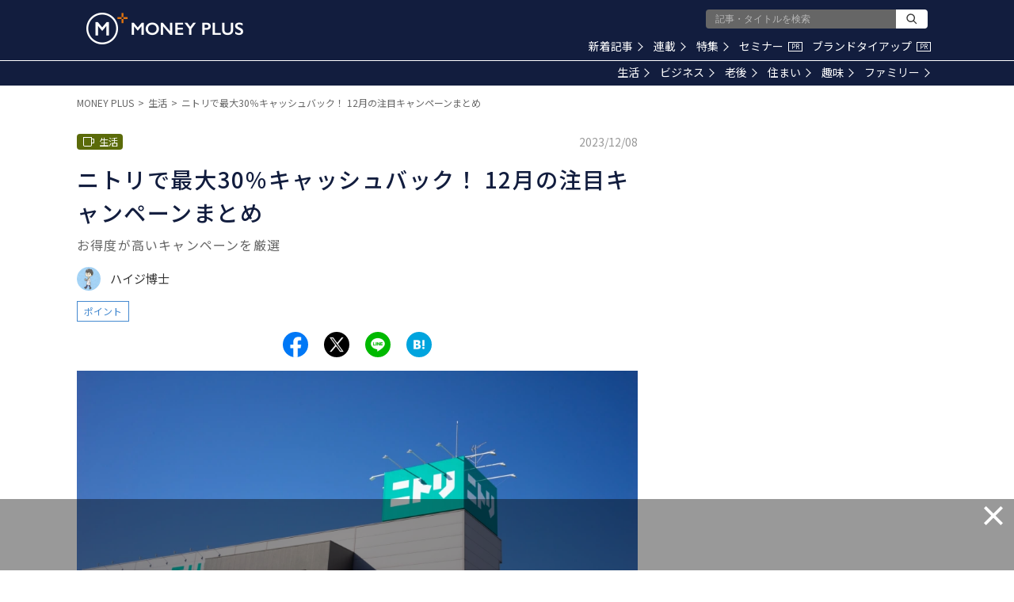

--- FILE ---
content_type: text/html; charset=utf-8
request_url: https://www.google.com/recaptcha/api2/aframe
body_size: 181
content:
<!DOCTYPE HTML><html><head><meta http-equiv="content-type" content="text/html; charset=UTF-8"></head><body><script nonce="9lRsEO4Ul7cGcR7YTLarcg">/** Anti-fraud and anti-abuse applications only. See google.com/recaptcha */ try{var clients={'sodar':'https://pagead2.googlesyndication.com/pagead/sodar?'};window.addEventListener("message",function(a){try{if(a.source===window.parent){var b=JSON.parse(a.data);var c=clients[b['id']];if(c){var d=document.createElement('img');d.src=c+b['params']+'&rc='+(localStorage.getItem("rc::a")?sessionStorage.getItem("rc::b"):"");window.document.body.appendChild(d);sessionStorage.setItem("rc::e",parseInt(sessionStorage.getItem("rc::e")||0)+1);localStorage.setItem("rc::h",'1769215454791');}}}catch(b){}});window.parent.postMessage("_grecaptcha_ready", "*");}catch(b){}</script></body></html>

--- FILE ---
content_type: application/javascript; charset=utf-8
request_url: https://fundingchoicesmessages.google.com/f/AGSKWxXg7uQ_GR14DZeMucfT3F6T2Jb-MnQTZbWdwOETY0VGWIa9pQjbeD-ux6JvxCF72fmVzfXINFWCDDhz-Ssm-G9_WUYZh5fWpQkiwQkHBneqi_0jGrwAh-R8pSXDzmOyj8QVVElnJXACN-OQDVZp1XVQk_llWvHjV0zYnAdHyLYBFyR7esdD9Zc0WP7b/_/adcollector.-ad-scripts?/ck.php?nids/fleshlightcash_/ad-banner-
body_size: -1288
content:
window['5b8f82e7-fa8d-4b70-9558-5480819c6042'] = true;